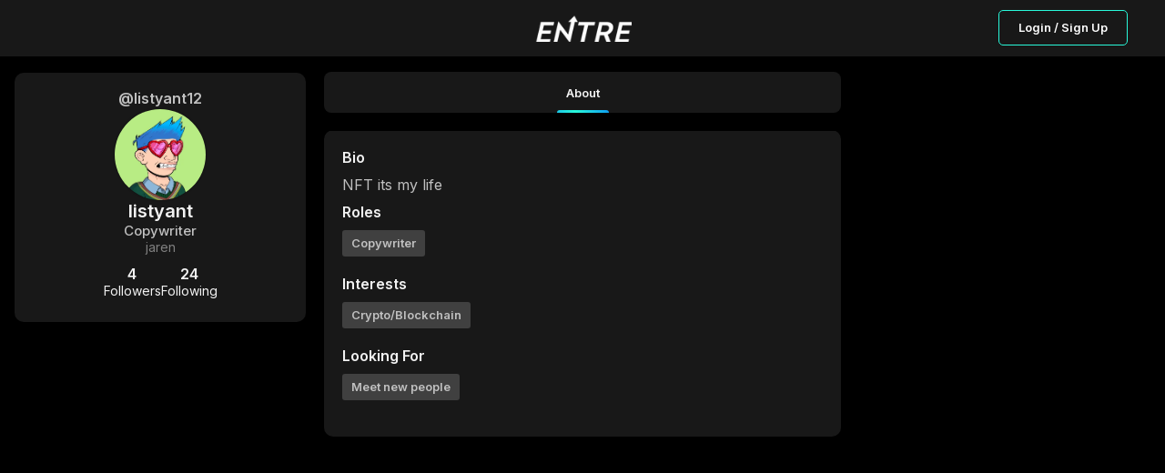

--- FILE ---
content_type: text/html; charset=utf-8
request_url: https://joinentre.com/profile/listyant12
body_size: 4950
content:
<!DOCTYPE html><html lang="en" class="dark"><head><meta charSet="utf-8"/><meta name="facebook-domain-verification" content="p53rw3w2sk5ou2cyq8tl38wt2lb517"/><link rel="stylesheet" type="text/css" charSet="UTF-8" href="https://cdnjs.cloudflare.com/ajax/libs/slick-carousel/1.6.0/slick.min.css"/><link rel="stylesheet" type="text/css" href="https://cdnjs.cloudflare.com/ajax/libs/slick-carousel/1.6.0/slick-theme.min.css"/><script src="https://kit.fontawesome.com/1346718fb0.js" crossorigin="anonymous" async=""></script><meta name="viewport" content="width=device-width, initial-scale=1, maximum-scale=1"/><link rel="apple-touch-icon" href="/apple-touch-icon.png"/><meta name="apple-mobile-web-app-title" content="Entre App"/><meta name="apple-mobile-web-app-capable" content="yes"/><link rel="manifest" href="/manifest.json"/><meta name="twitter:card" content="summary"/><meta name="twitter:site" content="@joinentre"/><meta name="twitter:creator" content="@joinentre"/><meta property="og:locale" content="en_US"/><meta property="og:site_name" content="Entre"/><meta name="keywords" content="Entrepreneur, Entrepreneur Network, Entrepreneur Community, Startup network, startup community, Creator Economy, Creator Community, Freelancers, Venture Capitalists, Angel Investors, Start a business, How to start a business, Startup jobs, Startup events, Cofounder, Find a cofounder, Find a mentor, Find an Investor, meet entrepreneurs, host virtual event, host virtual meeting, entrepreneur events, tech events, entrepreneurship, find gigs, freelancing jobs, online business"/><title>listyant | Joinentre</title><meta name="robots" content="index,follow"/><meta name="description" content="NFT its my life "/><meta property="og:title" content="listyant  Copywriter  jaren"/><meta property="og:description" content="NFT its my life "/><meta property="og:url" content="https://joinentre.com/profile/listyant12"/><meta property="og:type" content="profile"/><meta property="profile:username" content="listyant12"/><meta property="og:image" content="https://joinentre.com/api/convert-img?url=https://media.joinentre.com/converted-images/md/4886ca8497c748819f47400051da7faa.webp"/><meta property="og:image:alt" content="listyant&#x27;s profile picture"/><meta name="next-head-count" content="26"/><script async="" src="https://js.sparkloop.app/team_e4983b1d3bf0.js" data-sparkloop="true"></script><script>
                !function(e,t,n,s,u,a){e.twq||(s=e.twq=function(){s.exe?s.exe.apply(s,arguments):s.queue.push(arguments);
                },s.version='1.1',s.queue=[],u=t.createElement(n),u.async=!0,u.src='//static.ads-twitter.com/uwt.js',
                a=t.getElementsByTagName(n)[0],a.parentNode.insertBefore(u,a))}(window,document,'script');
                // Insert Twitter Pixel ID and Standard Event data below
                twq('config','o7qv4');
                twq('track','PageView');
          </script><script async="" src="https://www.googletagmanager.com/gtag/js?id=G-SWD7H3G953"></script><script>
        _linkedin_partner_id = "2037122";
        window._linkedin_data_partner_ids = window._linkedin_data_partner_ids || [];
        window._linkedin_data_partner_ids.push(_linkedin_partner_id);
        (function(l) {
          if (!l){window.lintrk = function(a,b){window.lintrk.q.push([a,b])};
          window.lintrk.q=[]}
          var s = document.getElementsByTagName("script")[0];
          var b = document.createElement("script");
          b.type = "text/javascript";b.async = true;
          b.src = "https://snap.licdn.com/li.lms-analytics/insight.min.js";
          s.parentNode.insertBefore(b, s);})(window.lintrk);</script><noscript><img height="1" width="1" style="display:none;" alt="" src="https://px.ads.linkedin.com/collect/?pid=2037122&fmt=gif" /></noscript><script> !function(f,b,e,v,n,t,s)
  {if(f.fbq)return;n=f.fbq=function(){n.callMethod?
  n.callMethod.apply(n,arguments):n.queue.push(arguments)};
  if(!f._fbq)f._fbq=n;n.push=n;n.loaded=!0;n.version='2.0';
  n.queue=[];t=b.createElement(e);t.async=!0;
  t.src=v;s=b.getElementsByTagName(e)[0];
  s.parentNode.insertBefore(t,s)}(window, document,'script',
  'https://connect.facebook.net/en_US/fbevents.js');
  fbq('init', '957528994585230');
  fbq('track', 'PageView');</script><noscript><img height="1" width="1" style="display:none"
              src="https://www.facebook.com/tr?id=957528994585230&ev=PageView&noscript=1" /></noscript><script>(function() {
                var ta = document.createElement('script'); ta.type = 'text/javascript'; ta.async = true;
                ta.src = 'https://analytics.tiktok.com/i18n/pixel/sdk.js?sdkid=BTMFSHORQH54JI5R8DPG';
                var s = document.getElementsByTagName('script')[0];
                s.parentNode.insertBefore(ta, s);
              })();</script><script>
            window.dataLayer = window.dataLayer || [];
            function gtag(){dataLayer.push(arguments);}
            gtag('js', new Date());
            gtag('config', 'G-SWD7H3G953', {
              page_path: window.location.pathname,
            });
          </script><link rel="stylesheet" data-href="https://fonts.googleapis.com/css?family=Roboto:300,400,500,700&amp;display=swap"/><link rel="preload" href="/_next/static/css/66093310d2062fa8.css" as="style"/><link rel="stylesheet" href="/_next/static/css/66093310d2062fa8.css" data-n-g=""/><link rel="preload" href="/_next/static/css/65aa3619a1925c9d.css" as="style"/><link rel="stylesheet" href="/_next/static/css/65aa3619a1925c9d.css" data-n-p=""/><link rel="preload" href="/_next/static/css/a1503bea1004e63b.css" as="style"/><link rel="stylesheet" href="/_next/static/css/a1503bea1004e63b.css" data-n-p=""/><link rel="preload" href="/_next/static/css/7546ee79cb898ad5.css" as="style"/><link rel="stylesheet" href="/_next/static/css/7546ee79cb898ad5.css" data-n-p=""/><link rel="preload" href="/_next/static/css/7032176a0df9ac36.css" as="style"/><link rel="stylesheet" href="/_next/static/css/7032176a0df9ac36.css" data-n-p=""/><link rel="preload" href="/_next/static/css/3aeaa1fa9dcff53a.css" as="style"/><link rel="stylesheet" href="/_next/static/css/3aeaa1fa9dcff53a.css" data-n-p=""/><link rel="preload" href="/_next/static/css/ae40d3c3eacd85ac.css" as="style"/><link rel="stylesheet" href="/_next/static/css/ae40d3c3eacd85ac.css" data-n-p=""/><link rel="preload" href="/_next/static/css/de6331b0483d5f35.css" as="style"/><link rel="stylesheet" href="/_next/static/css/de6331b0483d5f35.css" data-n-p=""/><link rel="preload" href="/_next/static/css/83fdf7f49268d5c7.css" as="style"/><link rel="stylesheet" href="/_next/static/css/83fdf7f49268d5c7.css" data-n-p=""/><noscript data-n-css=""></noscript><script defer="" nomodule="" src="/_next/static/chunks/polyfills-c67a75d1b6f99dc8.js"></script><script src="/_next/static/chunks/webpack-0c87edc1fbfd40b4.js" defer=""></script><script src="/_next/static/chunks/framework-93b89dc25365d5c7.js" defer=""></script><script src="/_next/static/chunks/main-b9f458476d8d5ab1.js" defer=""></script><script src="/_next/static/chunks/pages/_app-b22564a9f1f5232f.js" defer=""></script><script src="/_next/static/chunks/00768e8d-c4a9fca9c2cf4864.js" defer=""></script><script src="/_next/static/chunks/d59bccd2-b275f8168dcb46c0.js" defer=""></script><script src="/_next/static/chunks/036eccdb-f80766599481ff2b.js" defer=""></script><script src="/_next/static/chunks/9413-87478647701820c4.js" defer=""></script><script src="/_next/static/chunks/9500-7e0a77a204892aa5.js" defer=""></script><script src="/_next/static/chunks/2006-047a01738901d60e.js" defer=""></script><script src="/_next/static/chunks/7844-5f62021408155070.js" defer=""></script><script src="/_next/static/chunks/4420-c74653dbfe8383c8.js" defer=""></script><script src="/_next/static/chunks/1174-a9a87ec9e98ddc6f.js" defer=""></script><script src="/_next/static/chunks/6819-6a1bfc211dd06220.js" defer=""></script><script src="/_next/static/chunks/2755-e5f84327dd0571e1.js" defer=""></script><script src="/_next/static/chunks/9066-57a63f5771608513.js" defer=""></script><script src="/_next/static/chunks/6548-bfd54941e488df8a.js" defer=""></script><script src="/_next/static/chunks/5493-8bde7c0339c05c60.js" defer=""></script><script src="/_next/static/chunks/9038-ad447503eeb61571.js" defer=""></script><script src="/_next/static/chunks/6627-efd9803a3b4f221c.js" defer=""></script><script src="/_next/static/chunks/9764-4ae8bee93df81555.js" defer=""></script><script src="/_next/static/chunks/9327-751518b7a0ba7882.js" defer=""></script><script src="/_next/static/chunks/3948-4f071a486f277092.js" defer=""></script><script src="/_next/static/chunks/pages/profile/%5Bid%5D-f7364dade46efb3f.js" defer=""></script><script src="/_next/static/tri_w_AFA_jiWxQfqxufh/_buildManifest.js" defer=""></script><script src="/_next/static/tri_w_AFA_jiWxQfqxufh/_ssgManifest.js" defer=""></script><link rel="stylesheet" href="https://fonts.googleapis.com/css?family=Roboto:300,400,500,700&display=swap"/></head><body><div id="__next" data-reactroot=""><style data-emotion-css="11yesnt-SkeletonTheme">.css-11yesnt-SkeletonTheme .react-loading-skeleton{background-color:#D9D9D9;background-image:linear-gradient( 90deg,#D9D9D9,#E9E9E9,#D9D9D9 );}</style><div class="css-11yesnt-SkeletonTheme"><div><div class="NoSessionNav_nav__QReA5"><div class="NoSessionNav_nav__wrapper__jC5Kh"><div class="NoSessionNav_logo__7Dgmp"><span style="box-sizing:border-box;display:inline-block;overflow:hidden;width:initial;height:initial;background:none;opacity:1;border:0;margin:0;padding:0;position:relative;max-width:100%"><span style="box-sizing:border-box;display:block;width:initial;height:initial;background:none;opacity:1;border:0;margin:0;padding:0;max-width:100%"><img style="display:block;max-width:100%;width:initial;height:initial;background:none;opacity:1;border:0;margin:0;padding:0" alt="" aria-hidden="true" src="data:image/svg+xml,%3csvg%20xmlns=%27http://www.w3.org/2000/svg%27%20version=%271.1%27%20width=%27108%27%20height=%2730%27/%3e"/></span><img alt="entre" src="[data-uri]" decoding="async" data-nimg="intrinsic" style="position:absolute;top:0;left:0;bottom:0;right:0;box-sizing:border-box;padding:0;border:none;margin:auto;display:block;width:0;height:0;min-width:100%;max-width:100%;min-height:100%;max-height:100%"/><noscript><img alt="entre" srcSet="/_next/image?url=%2Flogo_dark.png&amp;w=128&amp;q=75 1x, /_next/image?url=%2Flogo_dark.png&amp;w=256&amp;q=75 2x" src="/_next/image?url=%2Flogo_dark.png&amp;w=256&amp;q=75" decoding="async" data-nimg="intrinsic" style="position:absolute;top:0;left:0;bottom:0;right:0;box-sizing:border-box;padding:0;border:none;margin:auto;display:block;width:0;height:0;min-width:100%;max-width:100%;min-height:100%;max-height:100%" loading="lazy"/></noscript></span></div><div class="NoSessionNav_nav__btn__tkLTV"><button type="button" class="NewButton_button__coF_j NewButton_secondary__XiHSy NewButton_small__YrFc1">Login / Sign Up</button></div></div></div></div><div style="height:80px;background:#000"></div><div class="ThreeColumns_layout__OKEyD ThreeColumns_sideResponsive__rT7DS ThreeColumns_collapseLeft__42nOM"><div class="ThreeColumns_PageHeader__n8ekj ThreeColumns_collapseLeft__42nOM"><header class="PageHeader_mainHeader__eQlhe"><div class="PageHeader_tabs__nPvZJ PageHeader_tabsfeed__2R_Im" id="feedTabHeader"><button class="PageHeader_section__btFKY PageHeader_active__AE0Zh" type="button"><p class="PageHeader_title__hSkqY">About</p><span class="PageHeader_spanClass__CUndE"></span></button></div></header></div><div class="ThreeColumns_sidebars__LHXbh ThreeColumns_collapseLeft__42nOM" id="sidebar"><div class="ThreeColumns_left__EQqxI ThreeColumns_collapse__8k1aw"><div style="display:flex;flex-direction:column;gap:20px"><div class="ProfileSiderbar_sidebar__wIuS7"><div class="ProfileSiderbar_contentWrapper__In8Kl"><h6 class="ProfileSiderbar_userName__4w4Eh">@listyant12</h6><button type="button"><div class="ProfileSiderbar_userImage__CQ43Y"><div class="EntreAvatar_AvatarWrapper__4VrlI" style="height:100%;width:100%"><img class="EntreAvatar_Avatar__et3id" src="https://media.joinentre.com/converted-images/md/4886ca8497c748819f47400051da7faa.webp" alt="listyant"/><div class="EntreAvatar_badgeWrapper__mc4c4"></div></div></div></button><div class="ProfileSiderbar_userDetailList__42iM9"><p class="ProfileSiderbar_userFullName__TlS65">listyant</p><div class="ProfileSiderbar_userData__34Emy"><p class="ProfileSiderbar_userTitle__n1ncg">Copywriter</p><p class="ProfileSiderbar_userCompany__YOk6h">jaren</p></div><div class="ProfileSiderbar_userFollowContainer__2grro"><div style="position:relative"><div class="ProfileSiderbar_userFollowers__wehvK"><span>4</span><p> <!-- -->Followers</p></div></div><div style="position:relative"><div class="ProfileSiderbar_userFollowers__wehvK"><span>24</span><p> <!-- -->Following</p></div></div></div></div></div></div></div></div><div class="ThreeColumns_right__zIyPw"></div></div><main class="ThreeColumns_center__9fuLr" id="feedCenter"><div class="OneColumnLayout_layout__a_6OS OneColumnLayout_noAuth__ZBRM3"><main class="OneColumnLayout_content__VKZxr"><div class="AboutDetails_Card__iC2Mt"><div><h4 class="AboutDetails_header__rTJ1e">Bio</h4><div class="AboutDetails_bio__box__uWMeO"><span><p>NFT its my life </p></span></div></div><div class="AboutDetails_userData__N5Bvt"><h4 class="AboutDetails_header__rTJ1e">Roles</h4><div class="AboutDetails_userData__box__lHKZc"><span class="AboutDetails_userData__badge__iH35n">Copywriter</span></div></div><div class="AboutDetails_userData__N5Bvt"><h4 class="AboutDetails_header__rTJ1e">Interests</h4><div class="AboutDetails_userData__box__lHKZc"><span class="AboutDetails_userData__badge__iH35n">Crypto/Blockchain</span></div></div><div class="AboutDetails_userData__N5Bvt"><h4 class="AboutDetails_header__rTJ1e">Looking For</h4><div class="AboutDetails_userData__box__lHKZc"><span class="AboutDetails_userData__badge__iH35n">Meet new people</span></div></div></div></main></div></main></div></div><div class="Toastify"></div></div><script id="__NEXT_DATA__" type="application/json">{"props":{"pageProps":{"AuthUser":{"id":null,"claims":{},"email":null,"emailVerified":false,"phoneNumber":null,"displayName":null,"photoURL":null,"clientInitialized":false,"_token":null},"user":null,"resolvedUrl":"/profile/listyant12","loadById":false,"profileData":{"__typename":"users","id":"OxVG3exuLySS9ZXzuRejktIBsPX2","industry":["Crypto/Blockchain"],"isdmopen":true,"ispro":false,"username":"listyant12","titlename":"Copywriter","title":["Copywriter"],"city":"Surakarta","state":"Central Java","lookingfor":["Meet new people"],"fullname":"listyant","followerscount":4,"followingscount":24,"company":"jaren","country":"ID","club":false,"canmessage":true,"follows_me":false,"followed":false,"avatar":"https://media.joinentre.com/converted-images/md/4886ca8497c748819f47400051da7faa.webp","points":169,"bio":"NFT its my life ","fullName":"listyant","titleName":"Copywriter"},"AuthUserSerialized":"{\"id\":null,\"claims\":{},\"email\":null,\"emailVerified\":false,\"phoneNumber\":null,\"displayName\":null,\"photoURL\":null,\"clientInitialized\":false,\"_token\":null}","_sentryTraceData":"922b1d9d08514209bcf94968b7d5f7dd-a0903d0bbba45f4f-0","_sentryBaggage":"sentry-environment=stable,sentry-release=tri_w_AFA_jiWxQfqxufh,sentry-public_key=f8cc728246e64acca8b2b35448b44838,sentry-trace_id=922b1d9d08514209bcf94968b7d5f7dd,sentry-sample_rate=0.02,sentry-transaction=%2Fprofile%2F%5Bid%5D,sentry-sampled=false"},"__N_SSP":true},"page":"/profile/[id]","query":{"id":"listyant12"},"buildId":"tri_w_AFA_jiWxQfqxufh","isFallback":false,"gssp":true,"scriptLoader":[]}</script><script defer src="https://static.cloudflareinsights.com/beacon.min.js/vcd15cbe7772f49c399c6a5babf22c1241717689176015" integrity="sha512-ZpsOmlRQV6y907TI0dKBHq9Md29nnaEIPlkf84rnaERnq6zvWvPUqr2ft8M1aS28oN72PdrCzSjY4U6VaAw1EQ==" data-cf-beacon='{"version":"2024.11.0","token":"1c91e26b698c4dc99873449813b10f01","r":1,"server_timing":{"name":{"cfCacheStatus":true,"cfEdge":true,"cfExtPri":true,"cfL4":true,"cfOrigin":true,"cfSpeedBrain":true},"location_startswith":null}}' crossorigin="anonymous"></script>
</body></html>